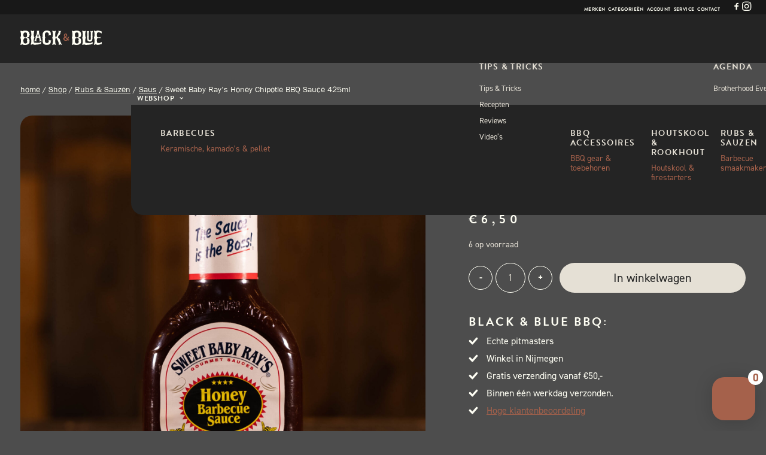

--- FILE ---
content_type: application/javascript
request_url: https://blackandbluebbq.nl/wp-content/cache/min/1/wp-content/themes/uncode/library/js/woocommerce-swatches.js?ver=1765187124
body_size: 809
content:
(function($){"use strict";function find_select(variation_form,id){var selects=variation_form.find('select');var select=!1;selects.each(function(){var _this=$(this);if(_this.attr('id').toLowerCase()==encodeURIComponent(id).toLowerCase()){select=_this;return!0}});return select}
function find_swatch(swatch_selector,value){var swatches=swatch_selector.find('.swatch');var swatch=!1;swatches.each(function(){var _this=$(this);if(_this.attr('data-swatch-value')==value){swatch=_this;return!0}});return swatch}
function init_general_swatches(){var variation_forms=$('.variations_form');variation_forms.each(function(){var variation_form=$(this);if(variation_form.data('swatches')){return}
variation_form.data('swatches',!0);variation_form.on('click','.swatches-select > .swatch',function(){var _this=$(this);var value=_this.data('swatch-value');var id=_this.parent().data('swatch-id');var title=_this.data('swatch-title');if(variation_form.hasClass('is-updating-gallery')){return}
reset_general_swatches(variation_form);if(_this.hasClass('swatch--active')){return}
if(_this.hasClass('swatch--disabled')){return}
if(window.UncodeWCParameters!=undefined&&window.UncodeWCParameters.swatches_use_custom_find==='1'){var select=find_select(variation_form,id);select.val(value).trigger('change')}else{variation_form.find('select#'+id).val(value).trigger('change')}
_this.parent().find('.swatch--active').removeClass('swatch--active');_this.addClass('swatch--active');reset_general_swatches(variation_form)}).on('woocommerce_update_variation_values',function(){reset_general_swatches(variation_form)}).on('click','.reset_variations',function(){variation_form.find('.swatch--active').removeClass('swatch--active')})})}
function reset_general_swatches(variation_form){if(variation_form.data('product_variations')===!1){return}
var has_hidden_swatch=!1;variation_form.find('.variations select').each(function(){var select=$(this);var swatch_selector=select.parent().find('.swatches-select');var options=select.html();options=$(options);swatch_selector.find('> .swatch').removeClass('swatch--enabled').addClass('swatch--disabled');options.each(function(){var value=$(this).val();if($(this).hasClass('enabled')){if(window.UncodeWCParameters!=undefined&&window.UncodeWCParameters.swatches_use_custom_find==='1'){var swatch=find_swatch(swatch_selector,value);if(swatch){swatch.removeClass('swatch--disabled').addClass('swatch--enabled')}}else{swatch_selector.find('.swatch[data-swatch-value="'+value+'"]').removeClass('swatch--disabled').addClass('swatch--enabled')}}else{if(window.UncodeWCParameters!=undefined&&window.UncodeWCParameters.swatches_use_custom_find==='1'){var swatch=find_swatch(swatch_selector,value);if(swatch){swatch.removeClass('swatch--disabled').addClass('swatch--enabled')}}else{swatch_selector.find('.swatch[data-swatch-value="'+value+'"]').addClass('swatch--disabled').removeClass('swatch--enabled')}}});var hidden_swatches=swatch_selector.find('> .swatch--active.hidden');if(hidden_swatches.length>0){hidden_swatches.remove();has_hidden_swatch=!0}});if(has_hidden_swatch){$('.swatch--active').removeClass('swatch--active')}}
function init_more_swacthes_link(){var more_link=$('.swatches-more-link');more_link.on('click',function(){var link=$(this).data('link');if(link){window.location=link}})}
init_more_swacthes_link();init_general_swatches();$(document).on('uncode-quick-view-loaded more-items-loaded',function(){init_more_swacthes_link();init_general_swatches()});$(document).on('uncode-ajax-filtered',function(){init_general_swatches()})})(jQuery)

--- FILE ---
content_type: application/javascript
request_url: https://blackandbluebbq.nl/wp-content/cache/min/1/wp-content/themes/uncode/library/js/woocommerce-uncode.js?ver=1765187105
body_size: 7512
content:
(function($){"use strict";var UNCODE_WC=window.UNCODE_WC||{};window.UNCODE_WC=UNCODE_WC;function get_cart(){var ajaxurl='';if(window.wc_add_to_cart_params!=undefined){ajaxurl=wc_add_to_cart_params.ajax_url}
if(window.woocommerce_params!=undefined){ajaxurl=woocommerce_params.ajax_url}
if(ajaxurl){$.post({url:ajaxurl,dataType:'JSON',data:{action:'woomenucart_ajax'},success:function(data,textStatus,XMLHttpRequest){$('.uncode-cart-dropdown').html(data.cart);if(data!=''){if(SiteParameters.uncode_wc_popup_cart_qty){if($('.uncode-cart .badge, .mobile-shopping-cart .badge').length){$('.uncode-cart .badge, .mobile-shopping-cart .badge').html(data.articles)}else{$('.uncode-cart .cart-icon-container').append('<span class="badge init-product-counter">'+data.articles+'</span>')}
$(document.body).trigger('uncode_get_cart',[data.articles])}else{if($('.uncode-cart .badge, .mobile-shopping-cart .badge').length){if(data.articles>0){$('.uncode-cart .badge, .mobile-shopping-cart .badge').html(data.articles);$('.uncode-cart .badge, .mobile-shopping-cart .badge').show()}else{$('.uncode-cart .badge, .mobile-shopping-cart .badge').hide()}}else{$('.uncode-cart .cart-icon-container').append('<span class="badge">'+data.articles+'</span>')}}}}})}}
function remove_from_cart(){$(document).on('click','.uncode-cart-dropdown a.remove',function(e){var $remove=$(this),product_id=$remove.attr("data-product_id"),item_key=$remove.attr("data-item_key"),$li=$remove.parents('.cart-item-list').eq(0).addClass('removing-item').animate({opacity:.5},150);$.post({dataType:'json',url:wc_add_to_cart_params.ajax_url,data:{action:"woomenucart_remove_ajax",item_key:item_key},success:function(html){$li.slideUp(200,function(){get_cart()})}});return!1})}
function reset_product_image(event,variation){var $target=event.target,$row=$target.closest('.row-parent',$row),get_href=$('a.woocommerce-main-image',$row),image_variable=$('> img',get_href),getLightbox=typeof UNCODE.lightbox!=='undefined'&&!SiteParameters.lbox_enhanced?UNCODE.lightboxArray[get_href.data('lbox')]:!1;if(SiteParameters.uncode_adaptive==!0){image_variable.removeClass(['async-done','woocommerce-product-gallery__image-first__img']).addClass('adaptive-async');image_variable.wc_reset_variation_attr('src');image_variable.wc_reset_variation_attr('data-path');image_variable.wc_reset_variation_attr('data-guid');UNCODE.adaptive()}
if(getLightbox!=undefined&&getLightbox!==!1){getLightbox.refresh()}else if(SiteParameters.lbox_enhanced){get_href.closest('.woocommerce-product-gallery').trigger('more-items-loaded')}}
function change_images(event,variation){if($(this).closest('.tmb-woocommerce').length>0){return}
UNCODE.single_product_variation_already_changed=!0;if(variation.image_src!==''){var $target=event.target,$row=$target.closest('.row-parent',$row),get_href=$('a.woocommerce-main-image',$row),$col_bg=$('.uncol-featured-image .background-inner',$row),image_variable=$('> img',get_href),image_thumb=variation.image.thumb_src,gallery_thumb=variation.image.gallery_thumbnail_src,image_srcset=variation.image.thumb_srcset,getLightbox=typeof UNCODE.lightbox!=='undefined'&&!SiteParameters.lbox_enhanced?UNCODE.lightboxArray[get_href.data('lbox')]:!1;get_href.data('options',"thumbnail: '"+variation.image_src+"'");if(SiteParameters.uncode_adaptive==!0){image_variable.wc_set_variation_attr('src',variation.image_src);image_variable.wc_set_variation_attr('data-path',variation.uncode_image_path);image_variable.wc_set_variation_attr('data-guid',variation.uncode_image_guid);image_variable.removeClass(['async-done','woocommerce-product-gallery__image-first__img']).addClass('adaptive-async');UNCODE.adaptive()}
if(getLightbox!=undefined&&getLightbox!==!1){getLightbox.refresh()}else if(SiteParameters.lbox_enhanced){get_href.closest('.woocommerce-product-gallery').trigger('more-items-loaded')}
$(window).trigger('focus');var $woocommerce_product_gallery_nav=$('.woocommerce-product-gallery-nav');if($woocommerce_product_gallery_nav.length){var $first_thumb=$woocommerce_product_gallery_nav.find('.woocommerce-product-gallery__wrapper-nav li.woocommerce-product-gallery__first-thumb img',$row);if(SiteParameters.uncode_adaptive==!0){var data_crop=$first_thumb.attr('data-crop'),data_singlew=$first_thumb.attr('data-singlew'),data_singleh=$first_thumb.attr('data-singleh');$first_thumb.attr('src',gallery_thumb).attr('data-path',variation.uncode_image_path).attr('data-guid',variation.uncode_image_guid).attr('data-uniqueid',variation.data_uniqueid).attr('data-width',variation.data_width).attr('data-height',variation.data_height).attr('data-singlew',variation.data_singlew).attr('data-singleh',variation.data_singleh).attr('data-crop',variation.data_crop);if(!$woocommerce_product_gallery_nav.hasClass('lateral-nav-wrapper')){$first_thumb.removeClass(['async-done','adaptive-fetching']).addClass('adaptive-async');UNCODE.adaptive()}}else{$first_thumb.attr('src',gallery_thumb);if(image_srcset){$first_thumb.attr('srcset',image_srcset)}
$(window).trigger('woocommerce_variation_has_loaded')}}
if($col_bg.length){var objImg=new Image(),bg_img_src;if($col_bg.hasClass('async-done')){bg_img_src=variation.image_link}else{bg_img_src=variation.image_src}
objImg.src=bg_img_src;objImg.onload=function(){$col_bg.animate({opacity:0},100,function(){$col_bg.css({'background-image':'url('+bg_img_src+')'});$col_bg.animate({opacity:1},250)})}}}}
function reset_data(event){if(UNCODE.single_product_variation_already_changed){var $col_bg=$('.uncol-featured-image .background-inner'),$first_thumb=$('.woocommerce-product-gallery__first-thumb img'),bg_img_src,bg_img_srcset,objImg=new Image();if($col_bg.length){bg_img_src=$col_bg.attr('data-o_src');objImg=new Image();objImg.src=bg_img_src;objImg.onload=function(){$col_bg.animate({opacity:0},100,function(){$col_bg.css({'background-image':'url('+bg_img_src+')'});$col_bg.animate({opacity:1},250)})}}else if($first_thumb.length){bg_img_src=$first_thumb.attr('data-o_src');bg_img_srcset=$first_thumb.attr('data-o_srcset');objImg=new Image();objImg.src=bg_img_src;objImg.onload=function(){$first_thumb.attr('src',bg_img_src).attr('srcset',bg_img_srcset);$(window).trigger('woocommerce_variation_has_loaded')}}}}
function check_variation_values(event){var $selects=$(event.currentTarget).find('select'),checkSelectValues=!1;$selects.each(function(){var $select=$(this);if($select.val()!==''){checkSelectValues=!0}});if(checkSelectValues){$(event.currentTarget).removeClass('hide-clear')}else{$(event.currentTarget).addClass('hide-clear')}
setTimeout(function(){$(window).trigger('woocommerce_variation_has_loaded')},1250)}
function reloadVariations(){remove_from_cart();$('body').on("added_to_cart wc_fragments_refreshed removed_from_cart",get_cart);if(!$('body').hasClass('uncode-default-product-gallery')){$('.variations_form').on("show_variation",change_images).on("reset_data",reset_data).on("check_variations",check_variation_values).on('reset_image',reset_product_image)}}
$(document).ready(reloadVariations);$(document).on('uncode-quick-view-loaded',reloadVariations);function handleRatings(){if($('#rating').length){setTimeout(function(){$('.comment-form-rating').each(function(){var $wrap=$(this),$stars=$('p.stars',$wrap).remove();$('select[name="rating"]',$wrap).hide().before('<p class="stars"><span><a class="star-1" href="#">1</a><a class="star-2" href="#">2</a><a class="star-3" href="#">3</a><a class="star-4" href="#">4</a><a class="star-5" href="#">5</a></span></p>')})},10)}}
$(document).ready(handleRatings);$(document).on('vc-uncode_single_product_reviews',handleRatings);$(document).on('vc-uncode_single_product_reviews',function(e,el){if(el!=='undefined'){var $tabContainer=$(el).closest('.tab-container');$tabContainer.addClass('wootabs')}});var scrollToReviews=function(){if($('.wootabs, .wpb_accordion').length){var hash=window.location.hash,url=window.location.href,$tabs=$(this).find('ul.nav-tabs').first(),$accordion=$(this).find('.panel-group').first(),scrollAction=!1,$tabs_wrapper=$tabs.closest('.wootabs'),$both_wrapper,$li,$panel,$click_trigger=!1;var scrollToReviewsInside=function(clicked){if($tabs.length&&$('#reviews',$tabs_wrapper).length){var tab_reviews=$('#reviews',$tabs_wrapper).first().closest('.tab-pane').attr('id');$('[data-tab-id="'+tab_reviews+'"]',$tabs).addClass('reviews_tab');$li=$('.reviews_tab',$tabs);$both_wrapper=$tabs_wrapper;$click_trigger=!0}else if($accordion.length&&$('#reviews',$accordion).length){var tab_reviews=$('#reviews',$accordion).first().closest('.tab-pane').attr('id');$panel=$('#reviews',$accordion).first().closest('.panel');$li=$('.panel-title',$panel);$both_wrapper=$accordion;$click_trigger=!0}else if($('div#reviews').length&&clicked){$both_wrapper=$('div#reviews');scrollAction=!0}else{return!1}
if($click_trigger&&(hash.toLowerCase().indexOf('comment-')>=0||hash==='#reviews'||hash==='#tab-reviews')){$('a',$li).click();scrollAction=!0}else if($click_trigger&&(url.indexOf('comment-page-')>0||url.indexOf('cpage=')>0)){$('a',$li).click();scrollAction=!0}
if(scrollAction){var body=$("html, body"),bodyTop=document.documentElement.scrollTop||document.body.scrollTop,delta=bodyTop-($both_wrapper.length?$both_wrapper.offset().top:0),getOffset=UNCODE.get_scroll_offset();if(typeof $both_wrapper.offset()==='undefined')
return;scrollTo=$both_wrapper.offset().top-27;scrollTo-=getOffset;var scrollSpeed=(SiteParameters.constant_scroll=='on')?Math.abs(delta)/parseFloat(SiteParameters.scroll_speed):SiteParameters.scroll_speed;if(scrollSpeed<1000&&SiteParameters.constant_scroll=='on')scrollSpeed=1000;if(scrollSpeed==0){body.scrollTop((delta>0)?scrollTo-0.1:scrollTo)}else{body.animate({scrollTop:(delta>0)?scrollTo-0.1:scrollTo},scrollSpeed,'easeInOutQuad')}}else{return!1}};scrollToReviewsInside(!1);$('a.woocommerce-review-link').on('click',function(e){e.preventDefault();hash='#reviews';scrollToReviewsInside(!0)})}}
$(document).ready(scrollToReviews);var qtyPlusMinus=function(){$('.qty-inset:not(.qty-inset-active)').each(function(){var $qtyInsets=$(this).addClass('qty-inset-active'),$input=$('input.qty',$qtyInsets),$minus=$('.qty-minus',$qtyInsets),$plus=$('.qty-plus',$qtyInsets),step=parseFloat($input.attr('step')),min=parseFloat($input.attr('min')),max=parseFloat($input.attr('max')),value=parseFloat($input.val());if(isNaN(step)){step=1}
if(isNaN(min)){min=1}
if(isNaN(value)){value=0;$input.val(value)}
$minus.on('click',function(){if(UncodeWCParameters.activate_input_check_on_click){step=parseFloat($input.attr('step'));min=parseFloat($input.attr('min'));max=parseFloat($input.attr('max'));if(isNaN(step)){step=1}
if(isNaN(min)){min=1}}
value=parseFloat($input.val())-step;if(value<min){value=min}
$input.val(value).trigger('change')});$plus.on('click',function(){if(UncodeWCParameters.activate_input_check_on_click){step=parseFloat($input.attr('step'));min=parseFloat($input.attr('min'));max=parseFloat($input.attr('max'));if(isNaN(step)){step=1}
if(isNaN(min)){min=1}}
value=parseFloat($input.val())+step;if(!isNaN(max)&&value>max){value=max}
$input.val(value).trigger('change')})})};var resizeCartRow=function(){if($('form.woocommerce-cart-form').length>0){window.dispatchEvent(new CustomEvent('vc-resize'))}};$(document.body).on('updated_cart_totals',qtyPlusMinus);$(document.body).on('updated_cart_totals',resizeCartRow);$(document).ready(qtyPlusMinus);$(document).on('vc-frontend:vc_button',qtyPlusMinus);var woocommerce_product_gallery=function(){$('body:not(.single-uncodeblock) .woocommerce-product-gallery').each(function(){if($('body').hasClass('uncode-default-product-gallery')){return}
var $slider=$(this);UNCODE_WC.product_gallery($slider)})}
UNCODE_WC.product_gallery=function($slider){var $parent=$slider.closest('.uncode-wrapper').length?$slider.closest('.uncode-wrapper'):$slider.closest('.uncont'),cols=parseFloat($slider.attr('data-columns')),dots=$parent.attr('data-dots')=='true',gutter=$parent.length&&typeof $parent.attr('data-gutter')!=='undefined'?parseFloat($parent.attr('data-gutter')):18,$main=$('.woocommerce-product-gallery__wrapper.owl-carousel',$parent),$stack=$('.woocommerce-layout-images-stack-lateral .woocommerce-product-gallery__wrapper',$parent),mainL=$main.find('.woocommerce-product-gallery__image').length,$thumbs=$('.woocommerce-product-gallery__wrapper-nav:not(.lateral-nav)',$parent),$thumbs_nav=$('.woocommerce-product-gallery__wrapper-nav',$parent),$navTh=$('.woocommerce-product-gallery__thumb',$thumbs_nav).attr('tabindex',0),thumbsL=$thumbs.find('li').length;$navTh.each(function(key,val){$(val).attr('aria-label',SiteParameters.uncode_slide_label+' '+(key+1))});if($.fn.owlCarousel){if(mainL>1&&$slider.hasClass('owl-carousel-wrapper')){$main.owlCarousel({items:1,autoHeight:!0,rtl:$('body').hasClass('rtl')?!0:!1,responsiveRefreshRate:200,responsive:{0:{dots:$('.woocommerce-product-gallery__wrapper-nav.lateral-nav',$parent).length||dots===!0},960:{dots:dots}}}).on('changed.owl.carousel',function(event){if(event.namespace&&event.property.name==='position'){var target=event.relatedTarget.relative(event.property.value,!0);var data=$thumbs.data('owl.carousel');if(!$('.owl-item',$thumbs).eq(target).hasClass('active')){$thumbs.owlCarousel('to',target,300,!0)}}});$main.on('translate.owl.carousel',function(event){$(event.currentTarget).addClass('owl-translating')});$main.on('translated.owl.carousel',function(event){$(event.currentTarget).removeClass('owl-translating')});$thumbs.on('initialized.owl.carousel',function(event){$thumbs.closest('.woocommerce-product-gallery-nav-wrapper').css({opacity:1})}).owlCarousel({items:cols,margin:gutter,autoHeight:!0,nav:!0,rtl:$('body').hasClass('rtl')?!0:!1,mouseDrag:cols<thumbsL,navText:['<div class="owl-nav-container btn-default btn-hover-nobg"><i class="fa fa-fw fa-angle-left"></i></div>','<div class="owl-nav-container btn-default btn-hover-nobg"><i class="fa fa-fw fa-angle-right"></i></div>'],responsiveRefreshRate:100,})
$(window).on('resize load uncode-quick-view-first-hover woocommerce_variation_has_loaded',function(){setTimeout(function(){$main.trigger('refresh.owl.carousel');$thumbs.trigger('refresh.owl.carousel');var product_div=$main.closest('div.woocommerce-product-gallery--with-variation-gallery');if(!product_div.length>0){if(!$('.owl-item',$main).eq(0).hasClass('active')){$main.owlCarousel('to',0,300,!0)}
if(!$('.owl-item',$thumbs).eq(0).hasClass('active')){$thumbs.owlCarousel('to',0,300,!0)}}
$('.owl-dot',$main).each(function(key,val){$(val).attr('aria-label',SiteParameters.uncode_slide_label+' '+(key+1))});$('.owl-dot',$thumbs).each(function(key,val){$(val).attr('aria-label',SiteParameters.uncode_slide_label+' '+(key+1))})},300)})}}
var scrollBody=function(index){$('.woocommerce-product-gallery__thumb',$thumbs_nav).removeClass('is-selected');$('.woocommerce-product-gallery__thumb',$thumbs_nav).eq(index).addClass('is-selected');var top_gutter=parseInt($stack.closest('.row').css('padding-top'));var getSection=$('.woocommerce-product-gallery__image',$stack).eq(index),scrollTo;if(getSection==undefined)return;var body=$("html, body"),bodyTop=document.documentElement.scrollTop||document.body.scrollTop,delta=bodyTop-($('.woocommerce-product-gallery__image',$stack).eq(index).length?$('.woocommerce-product-gallery__image',$stack).eq(index).offset().top:0),getOffset=UNCODE.get_scroll_offset(index);if(typeof getSection.offset()==='undefined'){return}
scrollTo=getSection.offset().top;if(!($('.menu-desktop-transparent').length&&UNCODE.wwidth>UNCODE.mediaQuery)&&!($('.menu-mobile-transparent').length&&UNCODE.wwidth<=UNCODE.mediaQueryMobile)){var shrink=typeof $('.navbar-brand').data('padding-shrink')!=='undefined'?$('.navbar-brand').data('padding-shrink')*2:36;if($('.menu-sticky .menu-container:not(.menu-hide)').length&&$('.menu-shrink').length){scrollTo+=UNCODE.menuHeight-($('.navbar-brand').data('minheight')+shrink)}
if($('.menu-sticky .menu-container:not(.menu-hide)').length&&!$('.menu-shrink').length&&$('.body').hasClass('vmenu')){if(index===0){scrollTo=0}else{scrollTo-=$('.menu-sticky .menu-container').outerHeight()}}else{scrollTo-=getOffset}}
scrollTo-=top_gutter;var scrollSpeed=(SiteParameters.constant_scroll=='on')?Math.abs(delta)/parseFloat(SiteParameters.scroll_speed):SiteParameters.scroll_speed;if(scrollSpeed<1000&&SiteParameters.constant_scroll=='on')scrollSpeed=1000;if(index!=0){UNCODE.scrolling=!0}
if(scrollSpeed==0){body.scrollTop((delta>0)?scrollTo-0.1:scrollTo);UNCODE.scrolling=!1}else{body.on("scroll wheel DOMMouseScroll mousewheel touchmove",function(){$(this).stop()}).stop(!0,!1).animate({scrollTop:(delta>0)?scrollTo-0.1:scrollTo},scrollSpeed,'easeInOutCubic',function(){UNCODE.scrolling=!1})}};var changeThumbActive=function(section,index){var newSection=$('.woocommerce-product-gallery__thumb',$thumbs_nav).eq(index);if(newSection.length){$('.woocommerce-product-gallery__thumb',$thumbs_nav).removeClass('is-selected');newSection.addClass('is-selected')}}
$('.woocommerce-product-gallery__image',$stack).each(function(index,val){new Waypoint({context:UNCODE.isUnmodalOpen?document.getElementById('unmodal-content'):window,element:val,handler:function(direction){changeThumbActive(this.element,index)},})});$thumbs_nav.on('click','.woocommerce-product-gallery__thumb',function(e){e.preventDefault();var number=$(this).index();if($main.length){number=$(this).closest('.owl-item').index();if(number<0){number=$(this).index()}
$main.owlCarousel('to',number,300,!0)}else if($stack.length){scrollBody(number)}});var uncodeZoom=function(){if($.fn.zoom&&$('body').hasClass('wc-zoom-enabled')){var $zoomTrgt=$('.woocommerce-product-gallery__image',$slider);if($('.thumbnails',$slider).length)
$zoomTrgt=$zoomTrgt.first();$zoomTrgt.trigger('zoom.destroy');$zoomTrgt.zoom();var checkForZoom=function(){if($parent.hasClass('no-zoom-mobile')&&UNCODE.wwidth<960){$zoomTrgt.trigger('zoom.destroy').addClass('mouse-moving');$('.zoom-overlay',$zoomTrgt).remove();return!1}
$('.woocommerce-product-gallery__image').each(function(){var $wrap=$(this),$zoomImg=$('.zoomImg',$wrap);if(UNCODE.isMobile||!$zoomImg.length){$wrap.addClass('mouse-moving')}});var galleryWidth=$zoomTrgt.width(),zoom_options={touch:!0,callback:function(){$('.woocommerce-product-gallery__image').each(function(){var $wrap=$(this),$zoomImg=$('.zoomImg',$wrap),$overZoom=$('.zoom-overlay',$wrap),$imageIL=$('a[data-lbox]',$wrap),$carousel=$wrap.closest('.owl-carousel');$wrap.prepend($zoomImg);if(UNCODE.isMobile||!$zoomImg.length){$wrap.addClass('mouse-moving');$zoomImg.css({'visibility':'hidden'})}
var onlongtouch,timer,now,touchduration=500,startX=0,startY,newX,newY;$wrap.parent().on('mousemove.zoom',function(){if(!$wrap.hasClass('mouse-moving')){if(startX==0){startX=event.clientX;startY=event.clientY}
newX=event.clientX;newY=event.clientY;if(Math.abs(newX-startX)>50&&Math.abs(newY-startY)>50){$wrap.addClass('mouse-moving')}}});$overZoom.on('touchstart.zoom',function(e){now=new Date().getTime()}).on('touchmove.zoom',function(e){setTimeout(function(){$zoomImg.css({'visibility':'visible'})},100)}).on('touchend.zoom',function(e){var newTap=new Date().getTime();if(newTap-now<75&&!$('body').hasClass('ilightbox-noscroll')){$imageIL.trigger('itap.iL')}
if(UNCODE.isMobile){$zoomImg.css({'visibility':'hidden'})}})})}};if('ontouchstart' in window){zoom_options.on='click'}
$zoomTrgt.trigger('zoom.destroy');$zoomTrgt.each(function(){var $thisTrgt=$(this),$img=$('img',$thisTrgt);if($img.data('large_image_width')>galleryWidth){$thisTrgt.zoom(zoom_options)}else{$thisTrgt.trigger('zoom.destroy')}})};checkForZoom();var setCheckForZoom;$(window).on('resize',function(){clearTimeout(setCheckForZoom);setCheckForZoom=setTimeout(checkForZoom,500)})}};uncodeZoom();window.addEventListener('load',uncodeZoom)}
woocommerce_product_gallery();$(window).on('unmodal-open',function(){$('#unmodal-content .woocommerce-product-gallery__image').removeClass('mouse-moving')})
$(document).on('unmodal-close',function(){$('#unmodal-content .woocommerce-product-gallery__image').removeClass('mouse-moving')})
$(document.body).on('wc_cart_emptied',redirect_to_custom_empty_cart);function redirect_to_custom_empty_cart(){if(UncodeWCParameters.empty_cart_url!==''){window.location.replace(UncodeWCParameters.empty_cart_url)}}
function variation_price_font(){var $forms=$('form.variations_form');$forms.each(function(){var $form=$(this);$form.on('woocommerce_variation_has_changed wc_variation_form',function(){var $var_price=$('.woocommerce-variation-price .woocommerce-Price-amount'),$row=$form.closest('.vc_row'),$main_price=$('.heading-text .woocommerce-Price-amount',$row);if($main_price.length){var $price_wrap=$main_price.closest('.heading-text'),$price_nest=$('> *:first-child',$price_wrap),font_class=$price_nest.attr('class').split(' '),i;for(i=0;i<font_class.length;i++){if(font_class[i].indexOf('font')!==-1&&font_class[i].indexOf('fontsize')===-1){$var_price.addClass(font_class[i])}}}})})}
$(document).ready(function(){variation_price_font()});var cartShow,cartHover,sideCart_scrollTop=$('html, body').scrollTop();var minicart_notify=function(){var $body=$('body');if(!$body.hasClass('minicart-notification')){return!1}
var $sidecart=$('#uncode_sidecart'),$miniCart=$('.menu-smart .uncode-cart-dropdown'),$smartMenu=$miniCart.closest('.menu-smart');$miniCart.on('hover',function(){clearTimeout(cartHover)});var show_added_to_cart=function(e){clearTimeout(cartShow);clearTimeout(cartHover);if($sidecart.length&&(!($body.hasClass('uncode-sidecart-mobile-disabled')&&UNCODE.wwidth<=UNCODE.mediaQuery))){$sidecart.imagesLoaded().done(function(instance){setTimeout(function(){sideCart_scrollTop=$('html, body').scrollTop();$body.addClass('uncode-sidecart-open');$(window).trigger('uncode-sidecart-open');$('html, body').scrollTop(sideCart_scrollTop)},500)})}
var show_added_to_cart_timeout=function(){cartShow=setTimeout(function(){$miniCart.imagesLoaded().done(function(instance){$smartMenu.smartmenus('itemActivate',$('.uncode-cart > a'));cartHover=setTimeout(function(){$smartMenu.smartmenus('menuHideAll')},4000)})},500)};if(UNCODE.wwidth>=960){if(e=='uncode-wc-added-to-cart'){show_added_to_cart_timeout()}else{$(document.body).on('wc_fragments_loaded',function(){show_added_to_cart_timeout()})}}};if($('body').hasClass('uncode-wc-disable-added-to-cart-trigger')){$(document.body).on('added_to_cart',function(){setTimeout(function(){$(document.body).trigger('wc_fragment_refresh')},500)})}else{$(document.body).on('added_to_cart',show_added_to_cart)}
$(document).ready(function(){if($('body').hasClass('uncode-wc-added-to-cart')){show_added_to_cart('uncode-wc-added-to-cart')}})};minicart_notify();$(document.body).on('wc_cart_button_updated',function(e,$button){if($(document.body).hasClass('minicart-notification')||wc_add_to_cart_params==undefined){return!1}
$button.addClass('added_and_noted').removeClass('ajax_add_to_cart').find('.added_to_cart').text(wc_add_to_cart_params.i18n_view_cart).on('click',function(e){e.preventDefault();window.location.href=wc_add_to_cart_params.cart_url;return!1})});var init_sidecart=function(){var $body=$('body.uncode-sidecart-enabled');if(!$body.length){return!1}
var $cart_icon=$('.mobile-shopping-cart, .uncode-cart.menu-item-link > a'),$sidecart=$('#uncode_sidecart'),$view_cart=$('a.wc-forward:not(.checkout)',$sidecart).removeClass('btn-sm'),$checkout=$('a.checkout',$sidecart).removeClass('btn-sm').addClass('btn-flat'),$overlay=$('#uncode_sidecart_overlay'),$close_cart=$('.close-mini-cart',$sidecart),sidecart_hover=!1;$cart_icon.off('click').on('click',function(e){if($sidecart.length&&!($(this).closest('.overlay').length&&UNCODE.wwidth>UNCODE.mediaQuery)&&(!($body.hasClass('uncode-sidecart-mobile-disabled')&&UNCODE.wwidth<=UNCODE.mediaQuery))){e.preventDefault();e.stopPropagation();sideCart_scrollTop=$('html, body').scrollTop();$body.addClass('uncode-sidecart-open');$(window).trigger('uncode-sidecart-open');$('html, body').scrollTop(sideCart_scrollTop)}});$sidecart.on('mouseover',function(){sidecart_hover=!0}).on('mouseout',function(){sidecart_hover=!1});$body.on('click',function(e){if($body.hasClass('uncode-sidecart-open')&&!sidecart_hover){$body.removeClass('uncode-sidecart-open');$(window).trigger('uncode-sidecart-closed');$('html, body').scrollTop(sideCart_scrollTop)}});$close_cart.on('click',function(e){e.preventDefault();$body.removeClass('uncode-sidecart-open');$(window).trigger('uncode-sidecart-closed');$('html, body').scrollTop(sideCart_scrollTop)})};$(document).ready(function(){init_sidecart()});$(document.body).on("wc_fragments_refreshed added_to_cart removed_from_cart",function(){init_sidecart();requestTimeout(init_sidecart,1)});var sidecart_size=function(){var $body=$('body.uncode-sidecart-enabled'),$widget_cart=$('.widget_shopping_cart_content'),$mini_cart_item=$('.mini_cart_item',$widget_cart);if($widget_cart.length){$mini_cart_item.each(function(){var $this=$(this),$img_product=$('.attachment-woocommerce_thumbnail',$this),imgH=$img_product.height();$this.css({'min-height':imgH+6})})}
if($body.length){var $sidecart=$('#uncode_sidecart'),$cart_header=$('.woocommerce-mini-cart-header',$sidecart),headerH=$cart_header.outerHeight(),$cart_footer=$('.woocommerce-mini-cart-footer',$sidecart),footerH=$cart_footer.outerHeight(),$cart_body=$('.woocommerce-mini-cart-body',$sidecart);$cart_body.css({'padding-top':headerH,'padding-bottom':footerH})}};$(document).ready(function(){var setCTA;sidecart_size();requestTimeout(function(){$(window).on('resize',function(){clearRequestTimeout(setCTA);setCTA=requestTimeout(sidecart_size,100)})},400)});$(document.body).on("wc_fragments_refreshed added_to_cart removed_from_cart",function(){sidecart_size();requestTimeout(sidecart_size,1)});var modal_quick_view_content=$('.quick-view-content');var last_viewed_product_id;$(document).off('click','.quick-view-button').on('click','.quick-view-button',function(){var _this=$(this);var product_id=_this.data('post-id');var post_type=_this.data('post-type');var post_url=_this.attr('data-post-url');var single_variation_atts=_this.attr('data-single-variation');if(modal_quick_view_content.length>0){modal_quick_view_content.html('')}
var data={action:'uncode_load_ajax_quick_view',post_id:product_id,post_type:post_type,post_url:post_url,};if(single_variation_atts){var variation_atts_obj=JSON.parse(single_variation_atts)
for(var att_key in variation_atts_obj){if(variation_atts_obj[att_key]){data['attribute_'+att_key]=variation_atts_obj[att_key]}}}
$.ajax({url:woocommerce_params.ajax_url,data:data,type:'post',error:function(data){if(SiteParameters.enable_debug==!0){console.log('AJAX error on quick view response')}},success:function(response){if(response&&response.success===!1){if(SiteParameters.enable_debug==!0){if(response.data.error){console.log(response.data.error)}else{console.log('Unknown error on quick view response')}}}else{var html=response.data.html;if(modal_quick_view_content.length>0){modal_quick_view_content.html(html)}
last_viewed_product_id=product_id;modal_quick_view_content.imagesLoaded().done(function(instance){$(document).trigger('uncode-unmodal-show-content');$(document).trigger('uncode-quick-view-loaded');window.dispatchEvent(new CustomEvent('uncode-quick-view-loaded'));setTimeout(function(){modal_quick_view_content.one('mousemove',function(){window.dispatchEvent(new CustomEvent('uncode-quick-view-first-hover'))})},10)})}}});return!1});$(document).on('uncode-quick-view-loaded',function(){var form_variation=modal_quick_view_content.find('.variations_form');form_variation.each(function(){$(this).wc_variation_form()});form_variation.trigger('check_variations');form_variation.trigger('reset_image');if(typeof $.fn.wc_product_gallery!=='undefined'){modal_quick_view_content.find('.woocommerce-product-gallery').each(function(){$(this).wc_product_gallery()})}
$('#unmodal-content').on('change','.quantity .qty',function(){jQuery(this).closest('form.cart').find('.add_to_cart_button').attr('data-quantity',jQuery(this).val())});woocommerce_product_gallery();variation_price_font();qtyPlusMinus();UNCODE.preventDoubleTransition();UNCODE.utils();if(typeof UNCODE.share!=='undefined'){UNCODE.share()}
if(typeof UNCODE.tooltip!=='undefined'){UNCODE.tooltip()}
if(typeof UNCODE.counters!=='undefined'){UNCODE.counters()}
if(typeof UNCODE.countdowns!=='undefined'){UNCODE.countdowns()}
if(typeof UNCODE.tabs!=='undefined'){UNCODE.tabs()}
if(typeof UNCODE.collapse!=='undefined'){UNCODE.collapse()}
if(typeof UNCODE.okvideo!=='undefined'){UNCODE.okvideo()}
if(typeof UNCODE.backgroundSelfVideos!=='undefined'){UNCODE.backgroundSelfVideos()}
UNCODE.tapHover();if(typeof UNCODE.isotopeLayout!=='undefined'){UNCODE.isotopeLayout()}
if(typeof UNCODE.justifiedGallery!=='undefined'){UNCODE.justifiedGallery()}
if(typeof UNCODE.cssGrid!=='undefined'){UNCODE.cssGrid()}
if(typeof UNCODE.lightbox!=='undefined'&&!SiteParameters.lbox_enhanced){UNCODE.lightbox()}
if(typeof UNCODE.lightgallery!=='undefined'&&SiteParameters.lbox_enhanced){UNCODE.lightgallery()}
if(typeof UNCODE.carousel!=='undefined'){UNCODE.carousel($('body'))}
UNCODE.lettering();UNCODE.animations();UNCODE.stickyElements();if(typeof UNCODE.twentytwenty!=='undefined'){UNCODE.twentytwenty()}
UNCODE.disableHoverScroll();if(typeof uncode_progress_bar!=='undefined'){uncode_progress_bar()}
if(typeof UNCODE.filters!=='undefined'){UNCODE.filters()}
if(typeof UNCODE.ajax_filters!=='undefined'){UNCODE.ajax_filters()}
if(typeof UNCODE.widgets!=='undefined'){UNCODE.widgets()}
$(document).trigger('yith_wcwl_init')});if(SiteParameters.update_wc_fragments==!0){$(document).ready(function(){$(document.body).trigger('wc_fragment_refresh')})}
$(document).ready(function(){if(SiteParameters.uncode_wc_popup_cart_qty){$(document.body).on('wc_fragments_loaded',function(){$('.cart-icon-container .badge').removeClass('init-product-counter')}).on('uncode_get_cart',function(e,data){if($('.cart-icon-container .badge').text()!==''||(data>0)){$('.cart-icon-container .badge').addClass('init-product-counter')}else{$('.cart-icon-container .badge').removeClass('init-product-counter')}})}});var clearZoomSet;$(window).on('load',function(){clearTimeout(clearZoomSet);clearZoomSet=setTimeout(function(){$('.zoomImg').each(function(){$(this).removeAttr('role')})},1)})})(jQuery)

--- FILE ---
content_type: application/javascript
request_url: https://blackandbluebbq.nl/wp-content/cache/min/1/wp-content/themes/uncode/library/js/woocommerce-variations.js?ver=1765187124
body_size: 4798
content:
(function($){"use strict";var Utils={get_single_variation_from_attribute:function(variation,attribute,attribute_value){if(variation){for(var attr_name in variation){if(attr_name==='attributes'&&variation.hasOwnProperty(attr_name)){var variation_attr=variation[attr_name];var attribute_name='attribute_'+attribute;if(variation_attr.hasOwnProperty(attribute_name)&&variation_attr[attribute_name]===attribute_value){return variation}}}}
return!1},get_url_parameter:function(key){var url=window.location.search.substring(1);var url_variables=url.split('&');var param_key;var i;for(i=0;i<url_variables.length;i++){param_key=url_variables[i].split('=');if(param_key[0]===key){return param_key[1]===undefined?!0:decodeURIComponent(param_key[1])}}
return!1}}
var Single_Product={has_variation_changed:!1,doing_clear:!1,first_load:!0,variable_add_to_cart:function(){if(window.wc_add_to_cart_params!=undefined&&window.UncodeWCParameters!=undefined&&UncodeWCParameters.variations_ajax_add_to_cart==='1'){$('form.variations_form').on('submit',function(e){var form=$(this);var product_wrapper=form.closest('.tmb-woocommerce')
var is_loop=!1;if(product_wrapper.length===0){product_wrapper=form.closest('.product-type-variable');if(product_wrapper.length===0){return}}else{is_loop=!0}
e.preventDefault();var form_button=form.find('.single_add_to_cart_button');var form_data=form.serialize();form_data+='&action=uncode_ajax_add_to_cart';if(form_button.val()){form_data+='&add-to-cart='+form_button.val()}
form_button.removeClass('added','added-error');form_button.addClass('loading');if(is_loop){var loop_button=product_wrapper.find('.add_to_cart_button').not(':button');loop_button.removeClass('added','added-error');loop_button.addClass('loading')}
$.ajax({url:wc_add_to_cart_params.ajax_url,data:form_data,method:'POST',success:function(response){if(!response){return}
if(UncodeWCParameters.redirect_after_add==='1'){window.location=UncodeWCParameters.cart_url}else{form_button.removeClass('loading');if(is_loop){loop_button.removeClass('loading')}
if(fragments){$.each(fragments,function(key){$(key).addClass('updating')})}
if(fragments){$.each(fragments,function(key,value){$(key).replaceWith(value)})}
var fragments=response.fragments;var cart_hash=response.cart_hash;var notices_wrapper=$('.woocommerce-notices-wrapper');if(notices_wrapper.length>0){notices_wrapper.empty()}
if(response.notices.indexOf('error')>0){if(notices_wrapper.length>0){notices_wrapper.append(response.notices)}
form_button.addClass('added-error');if(is_loop){loop_button.addClass('added-error')}}else{form_button.addClass('added');if(is_loop){loop_button.addClass('added')}
$(document.body).trigger('added_to_cart',[fragments,cart_hash,form_button])}}},error:function(){if(SiteParameters.enable_debug==!0){console.log('There was an error when adding the product to the cart')}}})})}},update_variation_gallery:function(event,variation,form,gallery_params,clear){if(clear&&!Single_Product.has_variation_changed){var form=$(event.target);$('.product-gallery-placeholder').removeClass('product-gallery-placeholder');$(window).trigger('uncode_wc_variation_gallery_loaded');form.removeClass('is-updating-gallery');return}
if(clear&&Single_Product.doing_clear){form.removeClass('is-updating-gallery');return}
if(clear){Single_Product.doing_clear=!0}
if(!clear){Single_Product.doing_clear=!1}
var quick_view_container=form.closest('.quick-view-container');var old_gallery=quick_view_container.length>0?quick_view_container.find('.uncode-single-product-gallery'):$('.uncode-single-product-gallery');old_gallery.addClass('product-gallery-placeholder');var product_id=form.attr('data-product_id');var parent_gallery=old_gallery.parent();$.ajax({url:UncodeWCParameters.ajax_url,data:{action:'uncode_get_variation_gallery',variation:typeof variation!=='undefined'?variation:0,product_id:product_id,clear:clear,gallery_params:gallery_params,is_quick_view:quick_view_container.length>0?!0:!1,},type:'post',success:function(response){if(!response){form.removeClass('is-updating-gallery');return}
if(response.data&&response.data.html){var new_gallery=$(response.data.html);if(new_gallery.length>0){new_gallery.addClass('hidden');parent_gallery.append(new_gallery);var appended_gallery=parent_gallery.find('.uncode-single-product-gallery');appended_gallery.imagesLoaded().done(function(instance){var main_gallery=appended_gallery.find('.woocommerce-product-gallery');appended_gallery.removeClass('hidden');$('.product-gallery-placeholder').removeClass('product-gallery-placeholder');$(window).trigger('uncode_wc_variation_gallery_loaded');old_gallery.remove();if(typeof UNCODE_WC.product_gallery!=='undefined'){UNCODE_WC.product_gallery(main_gallery);main_gallery.css('opacity','1')}
if(typeof UNCODE.adaptive!=='undefined'){UNCODE.adaptive()}
if(typeof UNCODE.lightbox!=='undefined'&&!SiteParameters.lbox_enhanced){UNCODE.lightbox()}else if(typeof UNCODE.lightgallery!=='undefined'&&SiteParameters.lbox_enhanced){UNCODE.lightgallery()}
form.removeClass('is-updating-gallery')})}else{form.removeClass('is-updating-gallery')}
Single_Product.has_variation_changed=!0;UNCODE.stickyElements()}},error:function(){form.removeClass('is-updating-gallery');if(SiteParameters.enable_debug==!0){console.log('There was an error retrieving the variation gallery')}}})},variation_gallery:function(){if(!$('body').hasClass('uncode-default-product-gallery')){$('form.variations_form').each(function(){var form=$(this);var product_div=form.closest('div.woocommerce-product-gallery--with-variation-gallery');if(product_div.length>0){var original_values=form.find('select').serialize();var gallery_params=product_div.find('.woocommerce-product-gallery.images').data('gallery-options');var default_images=gallery_params.default_images;var original_images=default_images;form.on('found_variation.wc-variation-form',function(event,variation){if(!form.hasClass('is-updating-gallery')){form.addClass('is-updating-gallery');var new_values=form.find('select').serialize();var new_images=[];if(variation.image_id){new_images.push(variation.image_id)}
if(variation.variation_gallery){for(var variation_gallery_id in variation.variation_gallery){new_images.push(variation.variation_gallery[variation_gallery_id])}}
var has_new_images=Single_Product.has_new_images(original_images,new_images);if(new_values!=original_values||Single_Product.first_load){original_values=new_values;Single_Product.first_load=!1;if(has_new_images){Single_Product.update_variation_gallery(event,variation,form,gallery_params,!1);original_images=new_images}else{$('.product-gallery-placeholder').removeClass('product-gallery-placeholder');$(window).trigger('uncode_wc_variation_gallery_loaded');form.removeClass('is-updating-gallery')}}else{form.removeClass('is-updating-gallery')}}}).on('reset_image',function(event,variation){Single_Product.update_variation_gallery(event,variation,form,gallery_params,!0);original_images=default_images})}})}},has_new_images:function(original_images,new_images){if(!original_images instanceof Array){return!0}
if(!new_images instanceof Array){return!0}
if(original_images.length!==new_images.length){return!0}
for(var i=0;i<original_images.length;i++){if(new_images.indexOf(original_images[i])<0){return!0}}
return!1}}
var Loop_Variations={init_forms:function(){$('form.variations_form').each(function(){var form=$(this);var tmb_wrapper=form.closest('.tmb-woocommerce');if(tmb_wrapper.length===0){return}
var form_button=form.find('.single_add_to_cart_button');var button_to_connect=tmb_wrapper.find('.add_to_cart_button').not(':button');button_to_connect.on('click',function(e){e.preventDefault();form_button.trigger('click')});var product_img=tmb_wrapper.find('img[class*=wp-image], .uncode-picture-image').last();var picture_el=product_img.closest('picture');var source_el=picture_el.find('source');var bg_el=tmb_wrapper.find('div.t-background-cover').last();var prices=tmb_wrapper.find('span.price');prices=prices.filter(function(){if($(this).closest('.t-entry-variations').length>0){return!1}
return!0});var original_price=prices.last().clone();var original_price_value=original_price.children();var stock=tmb_wrapper.find('.t-entry-stock');var original_stock=stock.clone();var original_stock_value=original_stock.children();var title=tmb_wrapper.find('.t-entry-title');var original_title=title.clone();var original_title_value=original_title.html();var url=tmb_wrapper.find('.t-entry-visual-cont > a').attr('href');form.on('hide_variation',function(){button_to_connect.find('.add_to_cart_text').html(UncodeWCParameters.i18n_variation_add_to_cart_text);Loop_Variations.reset_variation_price(prices,original_price_value);Loop_Variations.reset_variation_stock(stock,original_stock_value);Loop_Variations.reset_variation_title(title,original_title_value);Loop_Variations.reset_product_urls(tmb_wrapper,url)}).on('show_variation',function(event,variation,purchasable){if(purchasable){button_to_connect.find('.add_to_cart_text').html(UncodeWCParameters.i18n_add_to_cart_text)}else{button_to_connect.find('.add_to_cart_text').html(UncodeWCParameters.i18n_variation_add_to_cart_text)}
Loop_Variations.update_variation_price(prices,original_price_value,variation);Loop_Variations.update_variation_stock(stock,original_stock_value,variation);Loop_Variations.update_variation_title(title,original_title_value,variation);Loop_Variations.update_product_urls(tmb_wrapper,variation)}).on('found_variation',function(event,variation){Loop_Variations.update_variation_image(product_img,bg_el,picture_el,source_el,variation)}).on('reset_image',function(event,variation){Loop_Variations.update_variation_image(product_img,bg_el,picture_el,source_el,!1)})})},init_single_attributes:function(){$('.single-attribute-selector').each(function(){var selector=$(this);var tmb_wrapper=selector.closest('.tmb-woocommerce');var selector_type='';if(tmb_wrapper.length===0){return}
var select_attr=selector.find('select');if(select_attr.length>0){var selected_attr=select_attr.val();selector_type='select'}else{var swatches=selector.find('.swatch');var active_swatch=selector.find('.swatch--active');if(swatches.length>0){selector_type='swatch'}}
var product_img=tmb_wrapper.find('img[class*=wp-image], .uncode-picture-image').last();var picture_el=product_img.closest('picture');var source_el=picture_el.find('source');var bg_el=tmb_wrapper.find('div.t-background-cover').last();var prices=tmb_wrapper.find('span.price');prices=prices.filter(function(){if($(this).closest('.t-entry-variations').length>0){return!1}
return!0});var original_price=prices.last().clone();var original_price_value=original_price.children();var stock=tmb_wrapper.find('.t-entry-stock');var original_stock=stock.clone();var original_stock_value=original_stock.children();var title=tmb_wrapper.find('.t-entry-title');var original_title=title.clone();var original_title_value=original_title.html();var url=tmb_wrapper.find('.t-entry-visual-cont > a').attr('href');if(SiteParameters.dynamic_srcset_active==='1'){if(picture_el.length>0){picture_el.on('srcset-done',function(){if(!picture_el.hasClass('adaptive-fixed')){if(selector_type==='select'&&selected_attr){Loop_Variations.init_single_select_variation(tmb_wrapper,select_attr,selected_attr,product_img,bg_el,picture_el,source_el,prices,original_price_value,stock,original_stock_value,title,original_title_value,url)}else if(selector_type==='swatch'&&active_swatch.length>0){Loop_Variations.init_single_swatch_variation(tmb_wrapper,selector,active_swatch,product_img,bg_el,picture_el,source_el,prices,original_price_value,stock,original_stock_value,title,original_title_value,url)}
picture_el.addClass('adaptive-fixed')}})}else{product_img.on('srcset-done',function(){if(!product_img.hasClass('adaptive-fixed')){if(selector_type==='select'&&selected_attr){Loop_Variations.init_single_select_variation(tmb_wrapper,select_attr,selected_attr,product_img,bg_el,picture_el,source_el,prices,original_price_value,stock,original_stock_value,title,original_title_value,url)}else if(selector_type==='swatch'&&active_swatch.length>0){Loop_Variations.init_single_swatch_variation(tmb_wrapper,selector,active_swatch,product_img,bg_el,picture_el,source_el,prices,original_price_value,stock,original_stock_value,title,original_title_value,url)}
product_img.addClass('adaptive-fixed')}})}}else if(SiteParameters.uncode_adaptive_async==='1'){if(bg_el.length>0){bg_el.on('async-done',function(){if(!bg_el.hasClass('adaptive-fixed')){if(selector_type==='select'&&selected_attr){Loop_Variations.init_single_select_variation(tmb_wrapper,select_attr,selected_attr,product_img,bg_el,picture_el,source_el,prices,original_price_value,stock,original_stock_value,title,original_title_value,url)}else if(selector_type==='swatch'&&active_swatch.length>0){Loop_Variations.init_single_swatch_variation(tmb_wrapper,selector,active_swatch,product_img,bg_el,picture_el,source_el,prices,original_price_value,stock,original_stock_value,title,original_title_value,url)}
bg_el.addClass('adaptive-fixed')}})}else if(product_img.length>0){product_img.on('async-done',function(){if(!product_img.hasClass('adaptive-fixed')){if(selector_type==='select'&&selected_attr){Loop_Variations.init_single_select_variation(tmb_wrapper,select_attr,selected_attr,product_img,bg_el,picture_el,source_el,prices,original_price_value,stock,original_stock_value,title,original_title_value,url)}else if(selector_type==='swatch'&&active_swatch.length>0){Loop_Variations.init_single_swatch_variation(tmb_wrapper,selector,active_swatch,product_img,bg_el,picture_el,source_el,prices,original_price_value,stock,original_stock_value,title,original_title_value,url)}
product_img.addClass('adaptive-fixed')}})}}else{if(selector_type==='select'&&selected_attr){Loop_Variations.init_single_select_variation(tmb_wrapper,select_attr,selected_attr,product_img,bg_el,picture_el,source_el,prices,original_price_value,stock,original_stock_value,title,original_title_value,url)}else if(selector_type==='swatch'&&active_swatch.length>0){Loop_Variations.init_single_swatch_variation(tmb_wrapper,selector,active_swatch,product_img,bg_el,picture_el,source_el,prices,original_price_value,stock,original_stock_value,title,original_title_value,url)}}
if(selector_type==='select'){select_attr.on('change',function(){var selected_attr=$(this).val();Loop_Variations.init_single_select_variation(tmb_wrapper,select_attr,selected_attr,product_img,bg_el,picture_el,source_el,prices,original_price_value,stock,original_stock_value,title,original_title_value,url)})}
if(selector_type==='swatch'){if(selector.hasClass('single-attribute-selector--hover')&&!('ontouchstart' in window)){swatches.on('mouseenter',function(){var active_swatch=$(this);Loop_Variations.set_single_swatch_variation(tmb_wrapper,swatches,selector,active_swatch,product_img,bg_el,picture_el,source_el,prices,original_price_value,stock,original_stock_value,title,original_title_value,url)}).on('click',function(e,from){if(!(undefined!==from&&from==='select_active_attributes')){window.location=$(this).attr('data-variation-link')}})}else{swatches.on('click',function(){var active_swatch=$(this);Loop_Variations.set_single_swatch_variation(tmb_wrapper,swatches,selector,active_swatch,product_img,bg_el,picture_el,source_el,prices,original_price_value,stock,original_stock_value,title,original_title_value,url)})}}})},init_single_select_variation:function(wrapper,select,selected_attr,product_img,bg_el,picture_el,source_el,prices,original_price_value,stock,original_stock_value,title,original_title_value,original_url){var option=select.find("option[value='"+selected_attr+"']");var variation=option.data('variation');var attribute=select.attr('id');var found_variation=Utils.get_single_variation_from_attribute(variation,attribute,selected_attr);if(found_variation){Loop_Variations.update_variation_image(product_img,bg_el,picture_el,source_el,found_variation);Loop_Variations.update_variation_price(prices,original_price_value,found_variation);Loop_Variations.update_variation_stock(stock,original_stock_value,found_variation);Loop_Variations.update_variation_title(title,original_title_value,found_variation);Loop_Variations.update_product_urls(wrapper,found_variation)}else{Loop_Variations.update_variation_image(product_img,bg_el,picture_el,source_el,!1);Loop_Variations.reset_variation_price(prices,original_price_value);Loop_Variations.reset_variation_stock(stock,original_stock_value);Loop_Variations.reset_variation_title(title,original_title_value);Loop_Variations.reset_product_urls(wrapper,original_url)}},init_single_swatch_variation:function(wrapper,selector,active_swatch,product_img,bg_el,picture_el,source_el,prices,original_price_value,stock,original_stock_value,title,original_title_value,original_url){var variation=active_swatch.data('variation');var attribute=selector.find('.swatches-select').data('swatch-id');var attribute_value=active_swatch.data('swatch-value');var found_variation=Utils.get_single_variation_from_attribute(variation,attribute,attribute_value);if(found_variation){Loop_Variations.update_variation_image(product_img,bg_el,picture_el,source_el,found_variation);Loop_Variations.update_variation_price(prices,original_price_value,found_variation);Loop_Variations.update_variation_stock(stock,original_stock_value,found_variation);Loop_Variations.update_variation_title(title,original_title_value,found_variation);Loop_Variations.update_product_urls(wrapper,found_variation)}else{Loop_Variations.update_variation_image(product_img,bg_el,picture_el,source_el,!1);Loop_Variations.reset_variation_price(prices,original_price_value);Loop_Variations.reset_variation_stock(stock,original_stock_value);Loop_Variations.reset_variation_title(title,original_title_value);Loop_Variations.reset_product_urls(wrapper,original_url)}},set_single_swatch_variation:function(wrapper,swatches,selector,active_swatch,product_img,bg_el,picture_el,source_el,prices,original_price_value,stock,original_stock_value,title,original_title_value,original_url){swatches.removeClass('swatch--active');active_swatch.addClass('swatch--active');Loop_Variations.init_single_swatch_variation(wrapper,selector,active_swatch,product_img,bg_el,picture_el,source_el,prices,original_price_value,stock,original_stock_value,title,original_title_value,original_url)},update_variation_price:function(prices,original_price,variation){var new_price=variation&&variation.price_html&&prices.length>0?$(variation.price_html).children():original_price;prices.html(new_price)},reset_variation_price:function(prices,original_price){prices.html(original_price)},update_variation_stock:function(stock,original_stock,variation){var new_stock=variation&&variation.availability_html&&stock.length>0?$(variation.availability_html):original_stock;if(new_stock.hasClass('in-stock')){stock.addClass('t-entry-stock--in-stock')}else{stock.removeClass('t-entry-stock--in-stock')}
stock.html(new_stock)},reset_variation_stock:function(stock,original_stock){if(original_stock.hasClass('in-stock')){stock.addClass('t-entry-stock--in-stock')}else{stock.removeClass('t-entry-stock--in-stock')}
stock.html(original_stock)},update_variation_title:function(title,original_title,variation){if(title.length>0){if(title.closest('.tmb').find('.t-entry-variations').hasClass('single-attribute-selector--dynamic-title')){var new_title=variation&&variation.variation_name&&title.length>0?variation.variation_name:original_title;var price=title.find('.price');title.text(new_title);if(price.length>0){title.append(price)}}}},reset_variation_title:function(title,original_title){if(title.length>0){if(title.closest('.tmb').find('.t-entry-variations').hasClass('single-attribute-selector--dynamic-title')){title.html(original_title)}}},update_product_urls:function(wrapper,variation){if(variation.variation_selected_url){var links=wrapper.find('a').not('.t-entry-category a').not('.t-entry-attribute-image__link');var quick_view_button=wrapper.find('.quick-view-button');links.attr('href',variation.variation_selected_url);quick_view_button.attr('data-post-url',variation.variation_selected_url)}},reset_product_urls:function(wrapper,original_url){var links=wrapper.find('a').not('.t-entry-category a').not('.t-entry-attribute-image__link');var quick_view_button=wrapper.find('.quick-view-button');links.attr('href',original_url);quick_view_button.attr('data-post-url',original_url)},update_variation_image:function(img,bg,picture,source,variation){var is_bg=bg.length>0?!0:!1;var is_picture=picture.length>0?!0:!1;var variations_imgs='';if(is_bg){variations_imgs=bg.data('product_variations')}else if(is_picture){variations_imgs=picture.data('product_variations')}else{variations_imgs=img.data('product_variations')}
if(variations_imgs&&variation&&variation.image_id&&variation.image){for(var variations_img_key in variations_imgs){var variations_img=variations_imgs[variations_img_key];if(parseInt(variations_img_key,10)===variation.image_id){if(is_bg){Loop_Variations.update_bg_attributes(bg,variations_img,variation)}else if(is_picture){Loop_Variations.update_picture_attributes(img,picture,source,variations_img,variation)}else{Loop_Variations.update_img_attributes(img,variations_img,variation)}}}}else{if(is_bg){Loop_Variations.reset_variation_bg(bg)}else if(is_picture){Loop_Variations.reset_variation_picture(img,picture,source)}else{Loop_Variations.reset_variation_img(img)}}},set_variation_attr:function(el,attr,value){if(undefined===el.attr('data-o_'+attr)){el.attr('data-o_'+attr,(!el.attr(attr))?'':el.attr(attr))}
if(!1===value){el.removeAttr(attr)}else{el.attr(attr,value)}},reset_variation_attr:function(el,attr,value){if(undefined!==el.attr('data-o_'+attr)){el.attr(attr,el.attr('data-o_'+attr))}},update_img_attributes:function(img,variations_img,variation){if(SiteParameters.dynamic_srcset_active==='1'){img.removeClass('srcset-sizes-done');img.addClass('srcset-async')}else if(SiteParameters.uncode_adaptive_async==='1'){img.removeClass('async-done');img.removeClass('adaptive-fetching');img.addClass('adaptive-async')}
Loop_Variations.set_variation_attr(img,'src',variations_img.src);Loop_Variations.set_variation_attr(img,'alt',variation.image.alt);Loop_Variations.set_variation_attr(img,'width',variations_img.width);Loop_Variations.set_variation_attr(img,'height',variations_img.height);Loop_Variations.set_variation_attr(img,'srcset',variations_img.srcset);Loop_Variations.set_variation_attr(img,'data-uniqueid',variations_img.uniqueid);Loop_Variations.set_variation_attr(img,'data-guid',variations_img.guid);Loop_Variations.set_variation_attr(img,'data-path',variations_img.path);Loop_Variations.set_variation_attr(img,'data-no-bp',variations_img.no_bp);Loop_Variations.set_variation_attr(img,'data-bp',variations_img.bp);Loop_Variations.set_variation_attr(img,'data-width',variations_img.orig_w);Loop_Variations.set_variation_attr(img,'data-height',variations_img.orig_h);Loop_Variations.set_variation_attr(img,'data-singlew',variations_img.singlew);Loop_Variations.set_variation_attr(img,'data-singleh',variations_img.singleh);if(SiteParameters.dynamic_srcset_active==='1'){UNCODE.adaptive_srcset(img.closest('.tmb'))}else if(SiteParameters.uncode_adaptive_async==='1'){UNCODE.adaptive()}},reset_variation_img:function(img){Loop_Variations.reset_variation_attr(img,'src');Loop_Variations.reset_variation_attr(img,'srcset');Loop_Variations.reset_variation_attr(img,'alt');Loop_Variations.reset_variation_attr(img,'width');Loop_Variations.reset_variation_attr(img,'height');Loop_Variations.reset_variation_attr(img,'data-uniqueid');Loop_Variations.reset_variation_attr(img,'data-guid');Loop_Variations.reset_variation_attr(img,'data-path');Loop_Variations.reset_variation_attr(img,'data-no-bp');Loop_Variations.reset_variation_attr(img,'data-bp');Loop_Variations.reset_variation_attr(img,'data-width');Loop_Variations.reset_variation_attr(img,'data-height');Loop_Variations.reset_variation_attr(img,'data-singlew');Loop_Variations.reset_variation_attr(img,'data-singleh')},update_picture_attributes:function(img,picture,source,variations_img,variation){if(SiteParameters.dynamic_srcset_active==='1'){picture.addClass('srcset-async');source.removeClass('srcset-sizes-done')}
Loop_Variations.set_variation_attr(img,'src',variations_img.src);Loop_Variations.set_variation_attr(source,'srcset',variations_img.srcset);Loop_Variations.set_variation_attr(img,'alt',variation.image.alt);Loop_Variations.set_variation_attr(img,'width',variations_img.width);Loop_Variations.set_variation_attr(img,'height',variations_img.height);Loop_Variations.set_variation_attr(picture,'data-uniqueid',variations_img.uniqueid);Loop_Variations.set_variation_attr(picture,'data-guid',variations_img.guid);Loop_Variations.set_variation_attr(picture,'data-path',variations_img.path);Loop_Variations.set_variation_attr(picture,'data-no-bp',variations_img.no_bp);Loop_Variations.set_variation_attr(picture,'data-bp',variations_img.bp);Loop_Variations.set_variation_attr(picture,'data-width',variations_img.orig_w);Loop_Variations.set_variation_attr(picture,'data-height',variations_img.orig_h);if(SiteParameters.dynamic_srcset_active==='1'){UNCODE.adaptive_srcset(img.closest('.tmb'))}},reset_variation_picture:function(img,picture,source){Loop_Variations.reset_variation_attr(img,'src');Loop_Variations.reset_variation_attr(source,'srcset');Loop_Variations.reset_variation_attr(img,'alt');Loop_Variations.reset_variation_attr(img,'width');Loop_Variations.reset_variation_attr(img,'height');Loop_Variations.reset_variation_attr(picture,'data-uniqueid');Loop_Variations.reset_variation_attr(picture,'data-guid');Loop_Variations.reset_variation_attr(picture,'data-path');Loop_Variations.reset_variation_attr(picture,'data-no-bp');Loop_Variations.reset_variation_attr(picture,'data-bp');Loop_Variations.reset_variation_attr(picture,'data-width');Loop_Variations.reset_variation_attr(picture,'data-height')},update_bg_attributes:function(bg,variations_img,variation){if(SiteParameters.uncode_adaptive_async==='1'){bg.removeClass('async-done');bg.addClass('adaptive-async')}
var new_style="background-image:url('"+variations_img.src+"')";Loop_Variations.set_variation_attr(bg,'style',new_style);Loop_Variations.set_variation_attr(bg,'data-uniqueid',variations_img.uniqueid);Loop_Variations.set_variation_attr(bg,'data-guid',variations_img.guid);Loop_Variations.set_variation_attr(bg,'data-path',variations_img.path);Loop_Variations.set_variation_attr(bg,'data-width',variations_img['data-width']);Loop_Variations.set_variation_attr(bg,'data-height',variations_img['data-height']);Loop_Variations.set_variation_attr(bg,'data-singlew',variations_img.singlew);Loop_Variations.set_variation_attr(bg,'data-singleh',variations_img.singleh);if(SiteParameters.uncode_adaptive_async==='1'){UNCODE.adaptive()}},reset_variation_bg:function(bg){Loop_Variations.reset_variation_attr(bg,'style');Loop_Variations.reset_variation_attr(bg,'data-uniqueid');Loop_Variations.reset_variation_attr(bg,'data-guid');Loop_Variations.reset_variation_attr(bg,'data-path');Loop_Variations.reset_variation_attr(bg,'data-width');Loop_Variations.reset_variation_attr(bg,'data-height');Loop_Variations.reset_variation_attr(bg,'data-singlew');Loop_Variations.reset_variation_attr(bg,'data-singleh')},select_active_attributes:function(){$('.single-attribute-selector').each(function(){var selector=$(this);var tmb_wrapper=selector.closest('.tmb-woocommerce');var selector_type='';if(tmb_wrapper.length===0){return}
var select_attr=selector.find('select');if(select_attr.length>0){var selected_attr=select_attr.val();selector_type='select'}else{var swatches=selector.find('.swatch');var active_swatch=selector.find('.swatch--active');if(swatches.length>0){selector_type='swatch'}}
if(selector_type==='select'){var attribute=select_attr.attr('data-attribute_name');var filter_attribute_key=UncodeWCParameters.pa_filter_prefix+attribute.replace('attribute_pa_','');var selected_atts=Utils.get_url_parameter(filter_attribute_key);if(typeof selected_atts==='string'){var selected_atts_arr=selected_atts.split(',');var selected_att=!1;if(selected_atts_arr){selected_att=selected_atts_arr[selected_atts_arr.length-1]}
if(selected_att){select_attr.find('option').each(function(){var _this=$(this);var _val=_this.val();if(_val===selected_att){select_attr.val(_val).trigger('change');return!1}})}}}
if(selector_type==='swatch'){var attribute=selector.find('.swatches-select').attr('data-swatch-id');var filter_attribute_key=UncodeWCParameters.pa_filter_prefix+attribute.replace('pa_','');var selected_atts=Utils.get_url_parameter(filter_attribute_key);if(typeof selected_atts==='string'){var selected_atts_arr=selected_atts.split(',');var selected_att=!1;if(selected_atts_arr){selected_att=selected_atts_arr[selected_atts_arr.length-1]}
if(selected_att){swatches.each(function(){var _this=$(this);if(_this.attr('data-swatch-value')===selected_att){if(selector.hasClass('single-attribute-selector--hover')&&!('ontouchstart' in window)){_this.trigger('mouseenter','select_active_attributes')}else{_this.trigger('click','select_active_attributes')}
return!1}})}}}})}}
$(document).ready(function(){Single_Product.variable_add_to_cart();Single_Product.variation_gallery();Loop_Variations.init_forms();Loop_Variations.init_single_attributes();Loop_Variations.select_active_attributes()});$(document).on('uncode-quick-view-loaded',function(){Single_Product.has_variation_changed=!1;Single_Product.doing_clear=!1;Single_Product.first_load=!0;Single_Product.variable_add_to_cart();Single_Product.variation_gallery();Loop_Variations.init_forms();Loop_Variations.init_single_attributes()});$(document).on('uncode-ajax-filtered more-items-loaded',function(){Loop_Variations.init_forms();Loop_Variations.init_single_attributes();Loop_Variations.select_active_attributes();var product_wrapper=$('.single-product');if(product_wrapper.length===0){Single_Product.variable_add_to_cart();$('.variations_form').each(function(){$(this).wc_variation_form()})}})})(jQuery)

--- FILE ---
content_type: image/svg+xml
request_url: https://blackandbluebbq.nl/wp-content/themes/uncode-child/img/icon_yes.svg
body_size: 155
content:
<svg xmlns="http://www.w3.org/2000/svg" width="19.653" height="15.653" viewBox="0 0 19.653 15.653">
  <g id="Component_78_39" data-name="Component 78 – 39" transform="translate(2.828 2.825)">
    <line id="Line_15" data-name="Line 15" x2="5" y2="5" transform="translate(0 5)" fill="none" stroke="#fffff5" stroke-linecap="round" stroke-width="4"/>
    <line id="Line_16" data-name="Line 16" x1="9" y2="10" transform="translate(5)" fill="none" stroke="#fffff5" stroke-linecap="round" stroke-width="4"/>
  </g>
</svg>


--- FILE ---
content_type: image/svg+xml
request_url: https://blackandbluebbq.nl/wp-content/uploads/2025/05/Black-And-Blue-BBQ-Logo-brown.svg
body_size: 6257
content:
<svg id="Component_79_1" data-name="Component 79 – 1" xmlns="http://www.w3.org/2000/svg" width="195.021" height="34.457" viewBox="0 0 195.021 34.457">
  <path id="Path_32" data-name="Path 32" d="M63.06,257.588a10.225,10.225,0,0,1-2.382-4.785,21.213,21.213,0,0,1-.866-5.732,7.816,7.816,0,0,1,.443-2.321A4.918,4.918,0,0,0,59,244.561a2.909,2.909,0,0,0-.793.45,2.4,2.4,0,0,1-.683.4,3.058,3.058,0,0,1-1-.426,3.063,3.063,0,0,0-1-.427,1.6,1.6,0,0,0-.443.1,1.61,1.61,0,0,1-.406.093,5.567,5.567,0,0,1,.517,2.321,21.621,21.621,0,0,1-.886,5.875,11.836,11.836,0,0,1-2.472,4.926,9.867,9.867,0,0,1,.111,1.516q0,4.926-3.433,10.611a1.7,1.7,0,0,0,1.107.332h.739q.074-.048.59-.522c.27-.284.442-.426.517-.426a3.2,3.2,0,0,0,.5.473,1.764,1.764,0,0,0,1.2.474,1.861,1.861,0,0,0,.848-.143v-.616a.954.954,0,0,0-.147-.449.909.909,0,0,1-.149-.4,13.771,13.771,0,0,1,.186-4.121q.885-3.553,3.617-3.553a3.2,3.2,0,0,1,2.916,1.942,8.892,8.892,0,0,1,.923,4.264q0,.19-.3,3.079H62.4q.147,0,.59-.474c.3-.315.492-.473.59-.473a3.165,3.165,0,0,0,1.808.948,1.571,1.571,0,0,0,1.145-.474,19.826,19.826,0,0,1-3.469-10.9Zm-3.765,1.042a.81.81,0,0,1-.555.143,1.775,1.775,0,0,1-.608-.19,1.781,1.781,0,0,0-.608-.189,1.168,1.168,0,0,0-.479.189,1.183,1.183,0,0,1-.48.19h-.554a1.011,1.011,0,0,1-.259-.475,12.3,12.3,0,0,1,.665-3.5q.627-1.94.923-2.889a.5.5,0,0,1,.479.285q.554,1.847.85,2.747a11.568,11.568,0,0,1,.627,3.079Z" transform="translate(-15.256 -244.264)" fill="#fffff4"/>
  <path id="Path_33" data-name="Path 33" d="M25.742,258.649a6.4,6.4,0,0,0,.647-2.873,5.593,5.593,0,0,1,.434-1.07,3.062,3.062,0,0,0,.317-.794,2.9,2.9,0,0,0-.32-.889,3.173,3.173,0,0,1-.369-1.176,6.107,6.107,0,0,0-3.374-5.837,14.246,14.246,0,0,0-7.144-1.593,15.188,15.188,0,0,0-3.318.241,14.064,14.064,0,0,0-1.72.649,6.246,6.246,0,0,1-1.734.615H9.089l-.063-.036a6.6,6.6,0,0,0-3-1.092,3.809,3.809,0,0,0-.668.089c-.177.036-.323.061-.442.078v.756c0,.105.08.658.621,3.173a24.211,24.211,0,0,1,.633,4.853,25.81,25.81,0,0,1-.444,4.881,9.173,9.173,0,0,1-.548,1.556,9.588,9.588,0,0,0-.443,1.176,10.594,10.594,0,0,1,.42,1.152,19.221,19.221,0,0,1,1.014,6.537,42.782,42.782,0,0,1-.442,5.241,20.722,20.722,0,0,1-.7,2.246,4.141,4.141,0,0,0-.341,1.7,6.838,6.838,0,0,0,1.529.137H7.289a6.433,6.433,0,0,0,.773-.514c.632-.459.872-.553,1.036-.553a4.329,4.329,0,0,1,1.365.505c.873.391,1.148.5,1.225.528a22.824,22.824,0,0,0,4.371.347c5.013,0,8.331-1.407,9.862-4.181a4.978,4.978,0,0,0,.656-2.139c.04-.943.04-1.8,0-2.535l0-.051.015-.048a2.467,2.467,0,0,1,.354-.606,1.367,1.367,0,0,0,.184-.313c-.106-.176-.26-.483-.521-1.006l-.024-.069c-.256-1.325-.42-2.315-.5-3.025a3.985,3.985,0,0,0-2.051-2.107c-.161-.08-.743-.307-2.595-.923l-.107-.065a.774.774,0,0,1-.2-.566v-.219l.215-.044c.793-.165,1.564-.334,2.317-.5A4.036,4.036,0,0,0,25.742,258.649Zm-9.37-9.878c2.842,0,4.283,1.287,4.283,3.824a8.594,8.594,0,0,1-.218,1.823l.359.268-.364.365a8.621,8.621,0,0,1,.224,1.849c0,2.494-1.452,3.759-4.314,3.759-2.987,0-4.5-2-4.5-5.943S13.364,248.77,16.372,248.77ZM20.7,269.756a4.266,4.266,0,0,1,.4,1.378,4.09,4.09,0,0,1-1.179,3.063,4.3,4.3,0,0,1-3.1,1.136c-3.3,0-4.973-2.274-4.973-6.758,0-4.236,1.673-6.384,4.973-6.384,2.842,0,4.283,1.371,4.283,4.075a3.583,3.583,0,0,1-.4,1.229,3.379,3.379,0,0,0-.354,1.08A4.205,4.205,0,0,0,20.7,269.756Z" transform="translate(-4.674 -244.229)" fill="#fffff4"/>
  <path id="Path_34" data-name="Path 34" d="M34.641,276.49h0l0,0v0Z" transform="translate(-11.906 -251.969)" fill="#fffff4"/>
  <path id="Path_35" data-name="Path 35" d="M94.345,254.074c-.124-2.189-.229-3.682-.313-4.437A5.022,5.022,0,0,0,92.6,246.87a6.3,6.3,0,0,0-2.642-1.9,17.535,17.535,0,0,0-5.185-.8c-1.042,0-1.813.022-2.233.062a8.868,8.868,0,0,0-5.321,2.9,7.652,7.652,0,0,0-2.525,5.3v6.458a3.475,3.475,0,0,1-.5,1.311,7,7,0,0,0-.445.974,4.651,4.651,0,0,0,.443,1.009c.462.9.5,1.1.5,1.22v7.463l.493,2.007c.9,3.786,3.969,5.626,9.4,5.626,3.227,0,5.6-.571,7.048-1.7,1.678-1.28,2.529-3.529,2.529-6.687a3.037,3.037,0,0,1,.372-1.213,2.542,2.542,0,0,0,.317-.981v-.61H94.3a2.607,2.607,0,0,0-.884.488,4.064,4.064,0,0,1-1.124.634l-.169.04-.107-.138a3.823,3.823,0,0,0-2.983-1.776,1.22,1.22,0,0,0-.485.08,9.993,9.993,0,0,1,.879,3.011c0,2.985-1.6,4.5-4.753,4.5-2.5,0-4.05-1.481-4.622-4.4l-.005-5.831.012-.038a23.058,23.058,0,0,1,.957-2.861c-.046-.15-.156-.457-.413-1.077a9.213,9.213,0,0,1-.551-1.555l-.005-5.039c.357-3.211,1.933-4.823,4.691-4.823a4.982,4.982,0,0,1,3.3,1.151,3.8,3.8,0,0,1,1.391,3.035,10.976,10.976,0,0,1-.823,3.4H89.6a4.949,4.949,0,0,0,1.223-.762c1.106-.8,1.372-.866,1.536-.866a4.567,4.567,0,0,1,1.328.46,4.629,4.629,0,0,0,1.181.416.929.929,0,0,0,.119-.007q-.384-.714-.613-1.173Z" transform="translate(-21.343 -244.168)" fill="#fffff4"/>
  <path id="Path_36" data-name="Path 36" d="M104.973,266.8l0,.006V266.8Z" transform="translate(-28.881 -249.629)" fill="#fffff4"/>
  <path id="Path_37" data-name="Path 37" d="M123.155,264.432c-3.75-2.751-4.233-3.708-4.233-4.236a5.293,5.293,0,0,1,.848-2.01,13.391,13.391,0,0,1,4.506-5.047c.66-4.242.812-4.961.868-5.132q.919-1.9,1.607-3.1h-.723c-.014,0-.2.039-.828.591-.763.671-.97.727-1.116.727-.1,0-.139,0-1.243-.7a3.719,3.719,0,0,0-2.02-.616,1.434,1.434,0,0,0-.923.416,5.381,5.381,0,0,1,.691,2.325c0,.89-.817,2.92-2.5,6.207-1.67,3.313-2.756,5.426-3.23,6.279-.21.421-.483.639-.8.639l-.106-.022c-1.1-.473-1.617-2.684-1.617-6.955a35.185,35.185,0,0,1,.659-5.565,7.638,7.638,0,0,1,.506-1.438,4.174,4.174,0,0,0,.4-1.463,1.878,1.878,0,0,0-.016-.244,5.453,5.453,0,0,1-.551-.088,3.711,3.711,0,0,0-.668-.089,3.152,3.152,0,0,0-1.47.389c-.646.642-1.083.929-1.416.929H109.7l-.071-.049a5.686,5.686,0,0,0-2.919-1.269,6.084,6.084,0,0,0-1.422.309v.421a17.547,17.547,0,0,1,1.693,8.219,22.253,22.253,0,0,1-.826,5.651,6.94,6.94,0,0,1-.489,1.116,3.641,3.641,0,0,0-.378.889h-.008c.14.343.363,1.093.841,2.71a17.861,17.861,0,0,1,.86,4.936,21.792,21.792,0,0,1-1.812,8.865,3.376,3.376,0,0,0,1.6.649,5.686,5.686,0,0,0,1.351-.6c1.183-.607,1.407-.658,1.535-.658s.332.044,1.262.569a3.532,3.532,0,0,0,1.748.5,2.341,2.341,0,0,0,1.55-.373c-1.25-1.961-1.882-4.908-1.882-8.765a23.413,23.413,0,0,1,.64-5.457c.306-.827.539-1.436.706-1.856l.044-.071a1.067,1.067,0,0,1,.775-.473h.159l3.237,5.973c2.063,3.8,3.066,6.465,3.066,8.156a12.9,12.9,0,0,1-.321,2c-.129.615-.035.791,0,.83.011.011.031.039.117.039h1.505a2.778,2.778,0,0,0,.92-.49c.814-.533,1.02-.577,1.149-.577.09,0,.181,0,1.4.558a4.879,4.879,0,0,0,1.988.509,3.785,3.785,0,0,0,.951-.1,24.822,24.822,0,0,1-3.524-6.883C124.566,269.815,123.914,267.5,123.155,264.432Z" transform="translate(-28.927 -244.348)" fill="#fffff4"/>
  <path id="Path_38" data-name="Path 38" d="M153.588,262.6a4.482,4.482,0,0,1,.933-1.232,2.672,2.672,0,0,0-.382-.074c-.178.055-.5.11-1.051.209-.049.028-.131.081-.247.158a.962.962,0,0,1-.516.2l-.126-.031a5.736,5.736,0,0,0-1.164-.545.986.986,0,0,0-.36.12v.071a1.986,1.986,0,0,1,.2.369,6.982,6.982,0,0,1,.115,1.219,4.66,4.66,0,0,1-.546,2.274l-.077.139h-.43l-.079-.078c-1.627-1.63-2.677-2.711-3.209-3.308l-.181-.2.2-.178a10.207,10.207,0,0,0,1.891-1.875l1.185-2.252a1.627,1.627,0,0,1-.476-.767,3.339,3.339,0,0,0-3.7-3.048c-1.9,0-3.208,1.07-4,3.272a1.4,1.4,0,0,1-.348.527,9.313,9.313,0,0,1,.721,1.843,4.987,4.987,0,0,0,1,2.01l.2.2-.217.19a11.489,11.489,0,0,0-2.089,2.138c-.39.879-.7,1.611-.912,2.162a1.665,1.665,0,0,1,.28.356c.292.913.506,1.572.656,2.019a5.155,5.155,0,0,0,4.9,2.6,7.019,7.019,0,0,0,2.859-.445c.037-.025.335-.214.87-.548.678-.443.827-.479.941-.479.233,0,.508.181,1.094,1.014.313-.706.457-.688.978-.577a1.459,1.459,0,0,0,.3.042,2.1,2.1,0,0,0,1.367-.453,3.227,3.227,0,0,0,.488-.627,3.282,3.282,0,0,0,.273-.47,2.18,2.18,0,0,0-.369-.024,3.961,3.961,0,0,1-1.244-.336c-.871-.323-1.3-.7-1.3-1.149a7.767,7.767,0,0,1,.529-1.815A25.338,25.338,0,0,1,153.588,262.6Zm-7.917-6.807c1.06,0,1.645.64,1.645,1.8a2.9,2.9,0,0,1-.128.954,2.992,2.992,0,0,1-.824,1.02c-.5.459-.838.663-1.109.663s-.482-.179-.656-.533a5.085,5.085,0,0,1-.668-2.007C143.93,256.123,144.877,255.793,145.671,255.793Zm1.9,13.038a4.78,4.78,0,0,1-1.33.3,3.656,3.656,0,0,1-2.343-.721,2.688,2.688,0,0,1-1.03-2.231,3.656,3.656,0,0,1,.477-1.526c.352-.706.723-1.049,1.136-1.049.151,0,.269,0,2.315,1.988s2.051,2.131,2.051,2.293C148.852,268.259,148.471,268.544,147.576,268.831Z" transform="translate(-37.318 -246.486)" fill="#a5614b"/>
  <path id="Path_39" data-name="Path 39" d="M188.214,258.649a6.4,6.4,0,0,0,.647-2.873,5.842,5.842,0,0,1,.432-1.07,3.047,3.047,0,0,0,.319-.794,2.9,2.9,0,0,0-.32-.889,3.206,3.206,0,0,1-.369-1.176,6.1,6.1,0,0,0-3.374-5.837,14.246,14.246,0,0,0-7.143-1.593,15.193,15.193,0,0,0-3.318.241,13.754,13.754,0,0,0-1.721.649,6.246,6.246,0,0,1-1.734.615h-.071l-.063-.036a6.6,6.6,0,0,0-3-1.092,3.7,3.7,0,0,0-.668.089c-.177.036-.322.061-.441.078v.756c0,.108.08.665.619,3.173a24.066,24.066,0,0,1,.635,4.853,25.81,25.81,0,0,1-.444,4.881,9.346,9.346,0,0,1-.55,1.556,9.962,9.962,0,0,0-.442,1.176,9.827,9.827,0,0,1,.42,1.154,19.215,19.215,0,0,1,1.017,6.535,42.783,42.783,0,0,1-.442,5.241,18.25,18.25,0,0,1-.7,2.246,4.171,4.171,0,0,0-.343,1.7,6.862,6.862,0,0,0,1.531.137h1.077a6.408,6.408,0,0,0,.773-.514c.667-.486.891-.553,1.034-.553a4.3,4.3,0,0,1,1.365.505c.7.315,1.114.492,1.227.527a22.754,22.754,0,0,0,4.371.348c5.012,0,8.329-1.407,9.862-4.181a5,5,0,0,0,.656-2.139c.039-.942.039-1.8,0-2.536l0-.049.015-.046a2.308,2.308,0,0,1,.352-.609,1.37,1.37,0,0,0,.184-.314c-.106-.176-.259-.482-.52-1l-.024-.069c-.25-1.3-.422-2.317-.506-3.024A3.974,3.974,0,0,0,186.5,262.6c-.165-.081-.75-.31-2.6-.923l-.1-.064a.758.758,0,0,1-.208-.568v-.218l.213-.046c.793-.165,1.566-.334,2.318-.5A4.038,4.038,0,0,0,188.214,258.649Zm-9.369-9.878c2.84,0,4.282,1.287,4.282,3.824a8.593,8.593,0,0,1-.218,1.823l.359.268-.364.365a8.621,8.621,0,0,1,.224,1.849c0,2.494-1.452,3.759-4.315,3.759-2.985,0-4.5-2-4.5-5.943S175.837,248.77,178.845,248.77Zm4.326,20.987a4.224,4.224,0,0,1,.4,1.376,4.088,4.088,0,0,1-1.18,3.064,4.294,4.294,0,0,1-3.1,1.136c-3.3,0-4.973-2.274-4.973-6.758,0-4.236,1.673-6.384,4.973-6.384,2.84,0,4.282,1.371,4.282,4.075a3.558,3.558,0,0,1-.4,1.229,3.469,3.469,0,0,0-.354,1.08A4.244,4.244,0,0,0,183.171,269.758Z" transform="translate(-43.886 -244.229)" fill="#fffff4"/>
  <path id="Path_40" data-name="Path 40" d="M197.112,276.49h0l0,0v0Z" transform="translate(-51.117 -251.969)" fill="#fffff4"/>
  <path id="Path_41" data-name="Path 41" d="M224.263,276.2l.03-.121.481-.96a8.24,8.24,0,0,0,.055-.926,5.771,5.771,0,0,0-.621-2.661c-.94.769-1.689,1.42-2.23,1.94l-.063.046a7.812,7.812,0,0,1-3.428.567h-.135c-10.243,0-10.626-.545-10.812-.807-.41-.547-.611-1.826-.611-3.9a17.183,17.183,0,0,1,.623-5.591,5.776,5.776,0,0,1,.56-1.156,3.16,3.16,0,0,0,.448-1c0-.028-.016-.2-.35-.731a4.53,4.53,0,0,1-.481-.871,19.866,19.866,0,0,1-.8-6.017,28.3,28.3,0,0,1,.609-5.8,14.541,14.541,0,0,1,.489-1.532,4.637,4.637,0,0,0,.345-1.284,1.026,1.026,0,0,0-.005-.117c-.171-.014-.388-.043-.647-.086a5.183,5.183,0,0,0-.772-.09,7.284,7.284,0,0,0-2.656,1.043l-.024.083-1.286,0,.577-.306c-.137-.09-.332-.217-.612-.4a3.529,3.529,0,0,0-1.894-.616,5.642,5.642,0,0,0-1.391.334,21.877,21.877,0,0,1,1.6,8.554,39.012,39.012,0,0,1-.63,5.5,6.709,6.709,0,0,1-.494,1.26,7.462,7.462,0,0,0-.358.862,28.448,28.448,0,0,1,.722,2.855,24.377,24.377,0,0,1,.759,5.014,23.02,23.02,0,0,1-1.592,8.916,6.245,6.245,0,0,0,1.386.285,5.81,5.81,0,0,0,1.444-.165c.082-.062.266-.185.731-.483a2.916,2.916,0,0,1,.571-.357l.008-.055.228-.006h.028v.242l.133-.177a18.165,18.165,0,0,0,1.862.637,11.682,11.682,0,0,0,3.211.679,98.786,98.786,0,0,0,10.829-1.047,14.193,14.193,0,0,1,3.305-.7,5.471,5.471,0,0,1,1.925.37V277.3C224.593,276.891,224.263,276.548,224.263,276.2Z" transform="translate(-51.734 -244.348)" fill="#fffff4"/>
  <path id="Path_42" data-name="Path 42" d="M215.229,252.1v3.538q-.13.827-.172,1.242a4.422,4.422,0,0,1-.258.552,1.64,1.64,0,0,0-.215.552,1.575,1.575,0,0,0,.209.6,1.908,1.908,0,0,1,.208.505c.025.306.039.721.039,1.242v3.953a14.772,14.772,0,0,0,.36,1.954,9.367,9.367,0,0,0,.473,1.769,6,6,0,0,0,1.137,1.655,6.993,6.993,0,0,0,4.4,1.242q5.268,0,5.839-4.136a15.438,15.438,0,0,1,.417-2.62v-4.918a1.992,1.992,0,0,1,.228-.667,2.114,2.114,0,0,0,.227-.621,2.064,2.064,0,0,0-.189-.643,12.076,12.076,0,0,1-.266-3.356,33.746,33.746,0,0,1,.151-3.723,18.724,18.724,0,0,1,1.1-4.274,1.639,1.639,0,0,0-1.062-.459,3.279,3.279,0,0,0-.967.414,3.309,3.309,0,0,1-.967.413,3.483,3.483,0,0,1-.91-.413,3.122,3.122,0,0,0-.948-.414l-.872.184a.544.544,0,0,0-.266.459,15.78,15.78,0,0,1,.949,4.356q.036.506.037,3.258a23.769,23.769,0,0,1-.14,3.393,1.119,1.119,0,0,1-.139.367,1.063,1.063,0,0,0-.139.459,2.483,2.483,0,0,0,.19.689,2.439,2.439,0,0,1,.192.686q.034.735.035,2.661a25.318,25.318,0,0,1-.112,3.256,2.438,2.438,0,0,1-4.783.184,16.072,16.072,0,0,1-.223-3.4,22.3,22.3,0,0,1,.14-3.118,1.787,1.787,0,0,1,.195-.482,1.546,1.546,0,0,0,.195-.527,1.509,1.509,0,0,0-.195-.574,1.8,1.8,0,0,1-.195-.481,20.273,20.273,0,0,1-.14-2.981,34.616,34.616,0,0,1,.365-5.6,6.521,6.521,0,0,1,.328-1.078,5.123,5.123,0,0,0,.292-.94v-.46a3.86,3.86,0,0,0-1.023-.32,3.435,3.435,0,0,0-.91.414,4.052,4.052,0,0,1-.872.413,3.631,3.631,0,0,1-1-.413,4,4,0,0,0-.967-.414,3.4,3.4,0,0,0-1.062.275v.505a11.974,11.974,0,0,1,.847,2.713Z" transform="translate(-55.179 -244.484)" fill="#fffff4"/>
  <path id="Path_43" data-name="Path 43" d="M61.9,275.742l.03-.121.482-.96a8.238,8.238,0,0,0,.054-.927,5.759,5.759,0,0,0-.621-2.66c-.939.768-1.688,1.419-2.229,1.939l-.063.046a7.811,7.811,0,0,1-3.428.568H56c-10.254,0-10.637-.545-10.822-.808-.41-.547-.611-1.826-.611-3.9a17.176,17.176,0,0,1,.623-5.591,5.712,5.712,0,0,1,.56-1.157,3.167,3.167,0,0,0,.448-.995c0-.028-.015-.2-.35-.731a4.469,4.469,0,0,1-.481-.872,19.861,19.861,0,0,1-.8-6.016,28.344,28.344,0,0,1,.608-5.8,14.753,14.753,0,0,1,.49-1.532,4.638,4.638,0,0,0,.345-1.284c0-.046,0-.085-.005-.118-.171-.014-.388-.042-.648-.086a5.17,5.17,0,0,0-.772-.09,7.284,7.284,0,0,0-2.656,1.043l-.024.084-1.287,0,.578-.307c-.137-.09-.333-.217-.613-.4a3.531,3.531,0,0,0-1.893-.616,5.616,5.616,0,0,0-1.391.335,21.874,21.874,0,0,1,1.6,8.554,39.036,39.036,0,0,1-.63,5.5,6.709,6.709,0,0,1-.494,1.259,7.661,7.661,0,0,0-.359.862,28.158,28.158,0,0,1,.723,2.855,24.378,24.378,0,0,1,.759,5.014A23.021,23.021,0,0,1,37.3,277.75a6.245,6.245,0,0,0,1.386.285,5.814,5.814,0,0,0,1.444-.165c.082-.062.266-.186.731-.484a2.882,2.882,0,0,1,.571-.356l.008-.055.228-.006H41.7v.241l.133-.177a17.747,17.747,0,0,0,1.862.637,11.679,11.679,0,0,0,3.211.679,98.8,98.8,0,0,0,10.83-1.048,14.22,14.22,0,0,1,3.305-.7,5.472,5.472,0,0,1,1.925.369v-.128C62.23,276.435,61.9,276.092,61.9,275.742Z" transform="translate(-12.549 -244.238)" fill="#fffff4"/>
  <path id="Path_44" data-name="Path 44" d="M255.046,276.447a8.137,8.137,0,0,1,.451-1.71c.122-.42.108-1.317-.625-3.2l-2.747,1.948a9.854,9.854,0,0,1-3.685.664c-2.287,0-3.727-.576-4.277-1.711a13.151,13.151,0,0,1-.406-4.3,16.2,16.2,0,0,1,.269-3.959c.545-1.483,1.99-2.235,4.292-2.235a8.425,8.425,0,0,1,3.394.588,6.235,6.235,0,0,0,.762.479h.338c-.068-.169-.175-.407-.341-.74a3.042,3.042,0,0,1-.438-1.187c0-.087,0-.194.506-1.1a7.425,7.425,0,0,0,.338-.677,12.2,12.2,0,0,1-2.423.917,7.749,7.749,0,0,1-2.135.19c-2.233,0-3.591-.516-4.152-1.577a13.038,13.038,0,0,1-.41-4.368c0-3.024.233-3.831.407-4.174.593-1.174,2.032-1.768,4.275-1.768a8.856,8.856,0,0,1,6.414,2.505c.067-.033.126-.059.181-.08a7.428,7.428,0,0,0,.324-1.844,4.653,4.653,0,0,0-.329-1.2,4.572,4.572,0,0,1-.36-1.374,1.626,1.626,0,0,1,.469-.922c.03-.036.056-.07.08-.1a4.807,4.807,0,0,1-1.221.165,15.037,15.037,0,0,1-3.871-.763,14.879,14.879,0,0,0-3.906-.743,12.969,12.969,0,0,0-2.4.247c-.086.039-.432.215-1.323.75-1.069.643-1.29.7-1.424.7a1.515,1.515,0,0,1-.826-.435,1.958,1.958,0,0,1-.525-.533,3.546,3.546,0,0,0-1.721-.35,2.966,2.966,0,0,0-1.3.334v.556c.265.345.649,1.173,1.124,3.812a23.675,23.675,0,0,1,.57,4.185,25.371,25.371,0,0,1-.635,4.946,8.934,8.934,0,0,1-.483,1.335,5.244,5.244,0,0,0-.386,1.06,17.115,17.115,0,0,0,.741,3.657,17.866,17.866,0,0,1,.763,4.492,35.7,35.7,0,0,1-.633,4.937,32.287,32.287,0,0,1-1.207,4.022,2.137,2.137,0,0,0,1.445.431,4.07,4.07,0,0,0,1.784-.6c.671-.36,1-.524,1.181-.6l.012-.058.2,0h.021v.264l.175-.186c.047.036.334.207,1.953,1.016a11.07,11.07,0,0,0,3.015.348,15.434,15.434,0,0,0,3.846-.71,15.684,15.684,0,0,1,3.8-.732c.3,0,.847.038,1.662.115l-.614-.614Z" transform="translate(-60.638 -244.168)" fill="#fffff4"/>
</svg>


--- FILE ---
content_type: application/javascript
request_url: https://blackandbluebbq.nl/wp-content/cache/min/1/wp-content/themes/uncode-child/js/hide-custom-html.js?ver=1765187105
body_size: 141
content:
document.addEventListener("DOMContentLoaded",function(){const widget=document.querySelector("#custom_html-3");if(!widget)return;const path=window.location.pathname;const hasQuery=window.location.search.length>0;const isExactShopPage=((path==="/shop"||path==="/shop/")&&!hasQuery);if(isExactShopPage){widget.style.setProperty("display","block","important")}else{widget.style.setProperty("display","none","important")}})

--- FILE ---
content_type: image/svg+xml
request_url: https://blackandbluebbq.nl/wp-content/themes/uncode-child/img/bbs_dropdown.svg
body_size: 166
content:
<svg xmlns="http://www.w3.org/2000/svg" xmlns:xlink="http://www.w3.org/1999/xlink" width="9.4" height="6.1" viewBox="0 0 9.4 6.1">
  <defs>
    <clipPath id="clip-path">
      <rect width="9.4" height="6.1" fill="none"/>
    </clipPath>
  </defs>
  <g id="Dropdown" clip-path="url(#clip-path)">
    <path id="Path_36" data-name="Path 36" d="M6.7,8.1,2,3.4,3.4,2,6.7,5.3,10,2l1.4,1.4Z" transform="translate(-2 -2)" fill="#fffff4"/>
  </g>
</svg>
